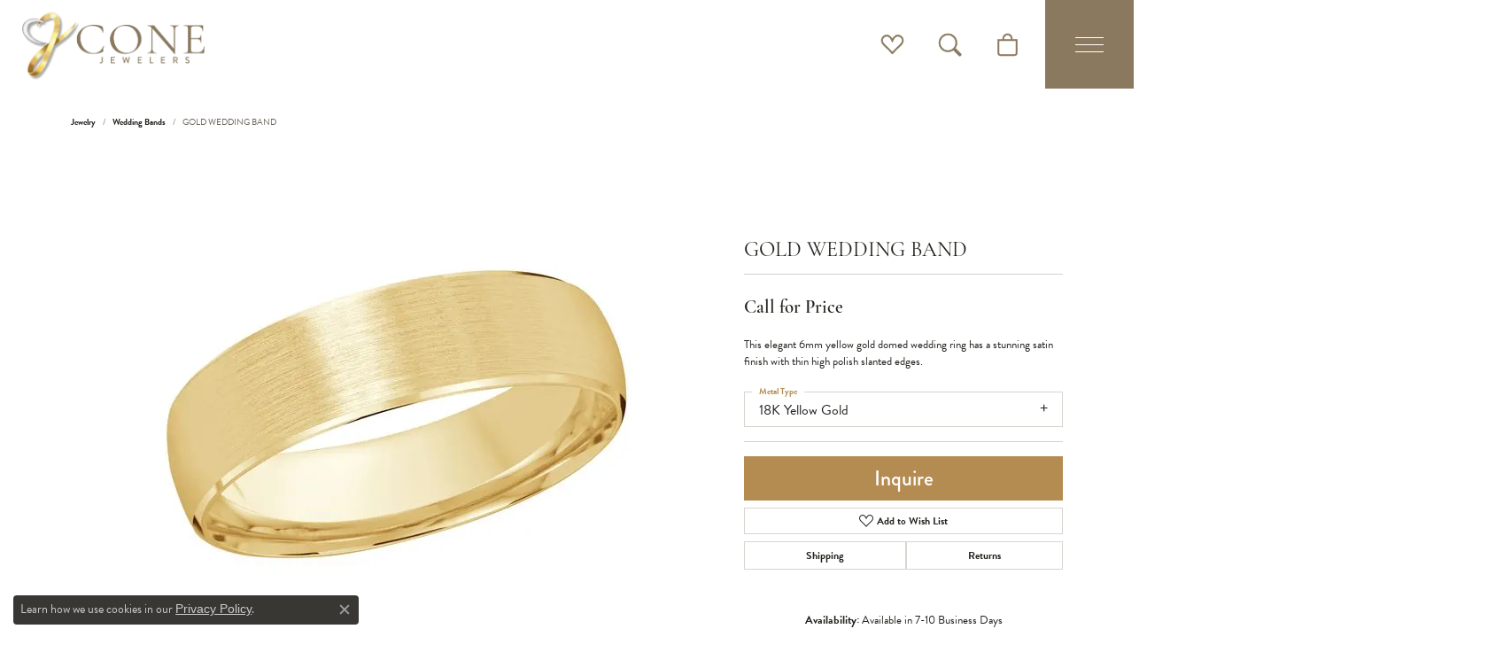

--- FILE ---
content_type: text/css
request_url: https://www.conejewelers.com/css/local.css?t=1470
body_size: 1773
content:
/*!
 * Cone Jewelers
 * Copyright 2008-2023 Punchmark
 */

/* =======================================================================================
	HELPERS
======================================================================================= */

.btn-dark {
  border-color: #645746 !important;
  background: #645746 !important;
}
.btn-dark:hover,
.btn-dark:focus {
  border-color: var(--dark) !important;
  background: var(--dark) !important;
}

body.grid-menu-open #page-wrap {
	transform: translateX(0px) !important;
	transition: transform 300ms ease-in-out 100ms !important;
}

body.nav-right-back-open.grid-menu-open #page-wrap {
	transform: translateX(-280px) !important;
	transition: transform 300ms ease-in-out 100ms !important;
}

body.nav-right-back-open header a#logo {
	z-index: 1 !important;
}

[data-widget-element="widgetHeader"].display-4 {
  font-size: calc(2rem + 1.25vw) !important;
}

[data-widget-element="widgetHeader"] span.horiz-hr {
  display: inline-block !important;
  height: 2px;
  background: var(--primary) !important;
  width: 8vw;
  margin-right: 20px;
  transform: translateY(-5px);
}

.bg-default {
  background: #F0EDE8 !important;
}

@media(max-width: 767px){
	.col-md-6.col-lg-6 .column-slider .owl-nav {
	  opacity: 1 !important;
	  visibility: visible !important;
	}
	[data-widget-element="widgetHeader"] {
		display: flex !important;
		flex-direction: column !important;
		text-align: center !important;
		padding-bottom: 20px !important;
		justify-content: center !important;
		align-items: center !important;
	}
	[data-widget-element="widgetHeader"] span.horiz-hr {
		display: block !important;
		transform: translateY(-20px);
		margin-left: auto;
		margin-right: auto;
		height: 4px;
	}
}

@media(min-width:1290px){
	.product-slider .owl-nav,
	.column-slider .owl-nav { 
	  width: calc(100% + 40px);
	  margin-left: -20px;
	  margin-right: -20px;  
	  opacity: 1 !important;
	  visibility: visible !important;
	}
}

.col-md-6.col-lg-6 .product-slider .owl-nav,
.col-md-6.col-lg-6 .column-slider .owl-nav {
  width: calc(100% - 40px);
  margin-left: auto;
  margin-right: auto;
}

section.owl-nav-upper {
  overflow: visible;
}

@media(max-width:767px){
	section.owl-nav-upper {
	  padding-top: 50px !important;
	}
}

section.owl-nav-upper .product-slider .owl-nav,
section.owl-nav-upper .column-slider .owl-nav {
  position: absolute !important;
  top: calc(-22.5px * 2) !important;
  right: calc(50% - 50px) !important;
  left: auto !important;
  width: 100px !important;
  opacity: 1 !important;
  visibility: visible !important;
  display: block !important;
}

@media(min-width:768px){
  section.owl-nav-upper .product-slider .owl-nav,
  section.owl-nav-upper .column-slider .owl-nav {
    right: 0px !important;
  }
  .px-lg-50.container-fluid,
  section.owl-nav-upper {
    padding-left: 5vw !important;
    padding-right: 5vw !important;
  }
}
@media(min-width:1290px){
  .px-lg-50.container-fluid,
  section.owl-nav-upper {
    padding-left: 6.5vw !important;
    padding-right: 6.5vw !important;
  }
  section.owl-nav-upper .product-slider .owl-nav,
  section.owl-nav-upper .column-slider .owl-nav {
    right: 20px !important;
  }
  section.owl-nav-upper .product-slider .owl-nav button.owl-next {
    right: 0px !important;
  }
  section.owl-nav-upper .product-slider .owl-nav button.owl-prev {
    left: 0px !important;
  }
}

.product-slider .owl-nav button,
.column-slider .owl-nav button {
  box-shadow: inset 0 0 0 1px var(--primary) !important;
  color: var(--primary) !important;
  border-radius: 50px;
}
.product-slider .owl-nav button i,
.column-slider .owl-nav button i {
  font-size: 22px !important;
}
.product-slider .owl-nav .owl-prev i,
.column-slider .owl-nav .owl-prev i {
  transform: translateX(-1px);
}
.product-slider .owl-nav .owl-next i,
.column-slider .owl-nav .owl-next i {
  transform: translateX(1px);
}

.widget-hover-layer .widget-text-overlay {
  opacity: 0 !important;
  transition: opacity 300ms ease-in-out;
}
.widget-hover-layer img {
  opacity: 0 !important;
}
.widget-hover-layer:hover .widget-text-overlay,
.widget-hover-layer:focus .widget-text-overlay {
  opacity: 1 !important;
  transition: opacity 300ms ease-in-out;
}
.widget-hover-layer:hover img,
.widget-hover-layer:focus img {
  opacity: 0.8 !important;
  transition: opacity 300ms ease-in-out;
}

section.split-section [data-pagebuilder="column"]:nth-child(2) {
  padding-top: 60px !important;
  padding-left: 0 !important;
  padding-right: 0 !important;
}

@media(min-width:768px){
	section.split-section [data-pagebuilder="column"]:nth-child(2) {
	  padding-top: 100px !important;
	  padding-left: 20px !important;
	  padding-right: 20px !important;	
	}
}


/* =======================================================================================
	HEADER
======================================================================================= */

header {
  box-shadow: none;
}

body#home header {
  position: absolute;
  top: 0;
  left: 0;
  width: 100%;
  background: none;
}

header .main-content > .row > .col {
  height: 60px !important;
  min-height: 60px !important;
}

header .content-toolbar.left {
  display: none !important;
}

header .content-toolbar.right {
  padding-right: 0.625rem !important;  
}

header .content-toolbar.right .content-toolbar-inner > ul > li > a > i {
  font-size: 20px;
  color: #8B795F;
  -webkit-text-stroke-width: 1px;
  -webkit-text-stroke-color: #8B795F;
}

header .content-toolbar.right .content-toolbar-inner > ul > li > a:hover,
header .content-toolbar.right .content-toolbar-inner > ul > li > a:focus,
header .content-toolbar.right .content-toolbar-inner > ul > li > a:hover i,
header .content-toolbar.right .content-toolbar-inner > ul > li > a:focus i {
  color: var(--primary) !important;
} 

header a#logo {
  position: static;
  transform: none;
  margin-left: 10px !important;
  margin-right: auto;
  padding: 5px 0 !important;
}

header .navbar-toggler {
  padding: 0.625rem !important;
  width: 60px !important;
  height: 60px !important;
  margin-right: -0.625rem;
}

@media(min-width:768px){
	header a#logo {
	  padding: 5px !important;
	}
	header .main-content > .row > .col {
	  height: 100px !important;
	  min-height: 100px !important;
	}
	header .navbar-toggler {
	  padding: 1.25rem !important;
	  width: 100px !important;
	  height: 100px !important;
	  margin-right: -0.625rem;
	}
	header .content-toolbar.right {
	  padding-right: 1.25rem !important;  
	}
	header .content-toolbar.right .content-toolbar-inner > ul > li > a {
	  padding-left: 0.3125rem !important;
	  padding-right: 0.3125rem !important;  
	  padding-left: 0.625rem !important;
	  padding-right: 0.625rem !important;
    } 
    header .content-toolbar.right .content-toolbar-inner > ul > li > a > i {
      font-size: 25px;
      -webkit-text-stroke-width: .5px;
	  -webkit-text-stroke-color: #8B795F;
    }
}


/* =======================================================================================
	NAV
======================================================================================= */

nav.navbar .dropdown-menu {
  background: #F0EDE8;
}

nav.navbar .input-group {
  box-shadow: inset 0 0 0 200px rgb(239,237,231,0.5) !important;
}

nav.navbar .input-group .form-control {
  padding-left: 16px;
}

nav.navbar .input-group .form-control:focus, 
nav.navbar .input-group .form-control.focus {
  box-shadow: inset 0 0 0 200px rgb(239,237,231,1) !important;
}

nav.navbar #main-navigation .mobile-bottom {
  display: none !important;
}

nav.navbar .input-group .btn:hover,
nav.navbar .input-group .btn:focus {
  color: var(--primary) !important;
}

header .navbar-toggler:hover {
  background: var(--dark) !important;
}

/* =======================================================================================
	FOOTER
======================================================================================= */

footer {
  background: #645746 !important;
}

footer .store-link {
  height: 24px;
  font-size: 13px;
  display: flex;
  align-items: center;
  line-height: 24px;
}
footer .store-link span {
  display: block;
}
footer .store-link i {
  display: block;
  font-size: 16px;
  width: 24px;
  height: 20px;
}
footer address i {
  display: inline-block;
  font-size: 16px;
  width: 24px;
  height: 20px;
}
footer address i svg {
  width: 14px;
  height: 14px;
}
footer address > span + br + span {
  padding-left: 24px;
  display: inline-block;
  width: calc(100% - 24px);
}

footer h6, 
footer .h6 {
  text-transform: uppercase;
  font-size: 22px;
}

footer .footerlinks a {
  opacity: 1 !important;
}

footer h6, 
footer .h6,
footer p, 
footer .p, 
footer .small, 
footer address,
footer p a, 
footer .p a, 
footer .small a, 
footer address a,
footer .mobile-collapse a span,
footer .mobile-collapse a i,
footer .subscribe-widget form label,
footer>.copyrights p,
footer>.copyrights p *,
footer .footerlinks a,
footer .required-links li a,
footer .subscribe-widget form .input-group .btn,
footer .social-networks .network i,
footer .subscribe-widget form .input-group .form-control {
  color: white !important;
}

footer .subscribe-widget form .input-group,
footer .social-networks .network {
  border-color: white !important;
}

footer .mobile-collapse a:hover i,
footer .mobile-collapse a:focus i,
footer .mobile-collapse a:hover span,
footer .mobile-collapse a:focus span,
footer .footerlinks a:hover,
footer .footerlinks a:focus,
footer .required-links li a:hover,
footer .required-links li a:focus,
footer .social-networks .network:hover i,
footer .social-networks .network:focus i,
footer .subscribe-widget form .input-group .btn:hover,
footer .subscribe-widget form .input-group .btn:focus {
  color: var(--primary) !important;
} 

footer .social-networks .network:hover,
footer .social-networks .network:focus {
  border-color: var(--bs-primary-color) !important;
}

footer .subscribe-widget form .input-group .form-control::placeholder {
  color: rgba(255,255,255,0.5) !important;
}
@media(max-width:767px){
	.mobile-collapse div h6 {
	  margin-top: 10px !important;
	}
	.text-center .social-networks {
	  justify-content: center !important;
	}
}

--- FILE ---
content_type: text/css
request_url: https://v6master-asics.shopfinejewelry.com/fonts/diamond-shapes/diashapes-images-v6.min.css
body_size: 129
content:
@font-face{font-family:'diashapes';src:url('https://v6master.shopfinejewelry.com/fonts/diamond-shapes/fonts/diashapes-v6.eot?t9meor');src:url('https://v6master.shopfinejewelry.com/fonts/diamond-shapes/fonts/diashapes-v6.eot?t9meor#iefix') format('embedded-opentype'),url('https://v6master.shopfinejewelry.com/fonts/diamond-shapes/fonts/diashapes-v6.ttf?t9meor') format('truetype'),url('https://v6master.shopfinejewelry.com/fonts/diamond-shapes/fonts/diashapes-v6.woff?t9meor') format('woff'),url('https://v6master.shopfinejewelry.com/fonts/diamond-shapes/fonts/diashapes-v6.svg?t9meor#diashapes') format('svg');font-weight:normal;font-style:normal;font-display:swap}[class^="dia-"],[class*=" dia-"]{font-family:'diashapes' !important;speak:none;font-style:normal;font-weight:normal;font-variant:normal;text-transform:none;line-height:1;position:relative;-webkit-font-smoothing:antialiased;-moz-osx-font-smoothing:grayscale}[class^="dia-"]:before{display:block;width:100%;height:100%;margin:0 auto;color:rgba(0,0,0,0) !important;background-size:contain !important}.dia-round:before{content:"\e900";background:url("/fonts/diamond-shapes/images/diamondshape-round.png") center center no-repeat}.dia-princess:before{content:"\e901";background:url("/fonts/diamond-shapes/images/diamondshape-princess.png") center center no-repeat}.dia-emerald:before{content:"\e902";background:url("/fonts/diamond-shapes/images/diamondshape-emerald.png") center center no-repeat}.dia-asscher:before{content:"\e903";background:url("/fonts/diamond-shapes/images/diamondshape-asscher.png") center center no-repeat}.dia-radiant:before{content:"\e904";background:url("/fonts/diamond-shapes/images/diamondshape-radiant.png") center center no-repeat}.dia-cushion:before{content:"\e905";background:url("/fonts/diamond-shapes/images/diamondshape-cushion.png") center center no-repeat}.dia-oval:before{content:"\e906";background:url("/fonts/diamond-shapes/images/diamondshape-oval.png") center center no-repeat}.dia-pear:before{content:"\e907";background:url("/fonts/diamond-shapes/images/diamondshape-pear.png") center center no-repeat}.dia-marquise:before{content:"\e908";background:url("/fonts/diamond-shapes/images/diamondshape-marquise.png") center center no-repeat}.dia-heart:before{content:"\e909";background:url("/fonts/diamond-shapes/images/diamondshape-heart.png") center center no-repeat}.dia-trillion:before{content:"\e90a";background:url("/fonts/diamond-shapes/images/diamondshape-trillion.png") center center no-repeat}.dia-baguette:before{content:"\e90b";background:url("/fonts/diamond-shapes/images/diamondshape-baguette.png") center center no-repeat}

--- FILE ---
content_type: text/css
request_url: https://v6master-asics.shopfinejewelry.com/css/fragments/address-table.min.css
body_size: 179
content:
address{width:100%;margin:0 0 1rem 0;padding:0;font-size:inherit}address *{font-size:inherit}address a{color:inherit;text-decoration:none;font-weight:bolder}address a:hover,address a:focus,address a:focus-visible{text-decoration:underline}address.store-address{display:block}address.store-address .location-phone{font-size:inherit}address.store-address .location-link,address.store-address .location-link *{font-size:12px;text-transform:uppercase;letter-spacing:.05em;font-weight:inherit}address.store-hours .store-hours-grid{display:grid;grid-template-columns:auto 1fr;row-gap:.5rem;column-gap:.625rem;width:fit-content;margin:0 auto}address.store-hours .store-hours-row{display:contents}address.store-hours .store-hours-day{font-weight:600;line-height:1;text-align:right;white-space:normal}address.store-hours .store-hours-time{font-weight:normal;line-height:1;text-align:left;white-space:normal}address.store-hours .store-hours-header{grid-column:1/-1;margin-bottom:.3125rem;font-weight:bold;font-size:1.07rem;border-bottom:1px solid #ccc;padding-bottom:.3125rem}address.store-hours .holiday-hours-tag{font-weight:bold;display:block;font-size:12px;margin-top:.125rem}.text-center address.store-hours .store-hours-grid{margin:0 auto}.text-center address.store-hours .store-hours-day{text-align:right}.text-center address.store-hours .store-hours-time{text-align:left}.text-left address.store-hours .store-hours-grid{margin:0 auto 0 0}.text-left address.store-hours .store-hours-day{text-align:left}.text-left address.store-hours .store-hours-time{text-align:left}.text-right address.store-hours .store-hours-grid{margin:0 0 0 auto}.text-right address.store-hours .store-hours-day{text-align:right}.text-right address.store-hours .store-hours-time{text-align:right}@media(min-width:575px){.text-sm-center address.store-hours .store-hours-grid{margin:0 auto}.text-sm-center address.store-hours .store-hours-day{text-align:right}.text-sm-center address.store-hours .store-hours-time{text-align:left}.text-sm-left address.store-hours .store-hours-grid{margin:0 auto 0 0}.text-sm-left address.store-hours .store-hours-day{text-align:left}.text-sm-left address.store-hours .store-hours-time{text-align:left}.text-sm-right address.store-hours .store-hours-grid{margin:0 0 0 auto}.text-sm-right address.store-hours .store-hours-day{text-align:right}.text-sm-right address.store-hours .store-hours-time{text-align:right}}@media(min-width:768px){.text-md-center address.store-hours .store-hours-grid{margin:0 auto}.text-md-center address.store-hours .store-hours-day{text-align:right}.text-md-center address.store-hours .store-hours-time{text-align:left}.text-md-left address.store-hours .store-hours-grid{margin:0 auto 0 0}.text-md-left address.store-hours .store-hours-day{text-align:left}.text-md-left address.store-hours .store-hours-time{text-align:left}.text-md-right address.store-hours .store-hours-grid{margin:0 0 0 auto}.text-md-right address.store-hours .store-hours-day{text-align:right}.text-md-right address.store-hours .store-hours-time{text-align:right}}@media(min-width:992px){.text-lg-center address.store-hours .store-hours-grid{margin:0 auto}.text-lg-center address.store-hours .store-hours-day{text-align:right}.text-lg-center address.store-hours .store-hours-time{text-align:left}.text-lg-left address.store-hours .store-hours-grid{margin:0 auto 0 0}.text-lg-left address.store-hours .store-hours-day{text-align:left}.text-lg-left address.store-hours .store-hours-time{text-align:left}.text-lg-right address.store-hours .store-hours-grid{margin:0 0 0 auto}.text-lg-right address.store-hours .store-hours-day{text-align:right}.text-lg-right address.store-hours .store-hours-time{text-align:right}}

--- FILE ---
content_type: application/javascript
request_url: https://v6master-asics.shopfinejewelry.com/js/fragments/toggleSwitch.min.js
body_size: 19
content:
var toggleSwitch={setChangeHandler:function(toggleSwitchElement,onChangeFunction){toggleSwitch.executingForMultipleElements("toggle",toggleSwitchElement,onChangeFunction)||($toggleSwitchElement=$(toggleSwitchElement),$toggleSwitchElement.off("change.toggleSwitchSetChangeHandlerChange").on("change.toggleSwitchSetChangeHandlerChange",onChangeFunction),$toggleSwitchElement.off("click.toggleSwitchSetChangeHandlerClick").on("click.toggleSwitchSetChangeHandlerClick",(function(){toggleSwitch.toggle(this)})),$(".toggleSwitch").off("keypress.toggleSwitchSetChangeHandlerKeypress").on("keypress.toggleSwitchSetChangeHandlerKeypress",(function(event){event.preventDefault(),32==(event.keyCode?event.keyCode:event.which)&&toggleSwitch.toggle(this)})))},toggle:function(toggleSwitchElement){toggleSwitch.executingForMultipleElements("toggle",toggleSwitchElement)||($toggleSwitchElement=$(toggleSwitchElement),toggleSwitch.isOn($toggleSwitchElement)?toggleSwitch.switchOff(toggleSwitchElement):toggleSwitch.switchOn(toggleSwitchElement))},switchOff:function(toggleSwitchElement){toggleSwitch.executingForMultipleElements("switchOff",toggleSwitchElement)||($toggleSwitchElement=$(toggleSwitchElement),toggleSwitch.isOn($toggleSwitchElement)&&($toggleSwitchElement.attr("aria-checked","false"),$toggleSwitchElement.trigger("change",[!1])))},switchOn:function(toggleSwitchElement){toggleSwitch.executingForMultipleElements("switchOn",toggleSwitchElement)||($toggleSwitchElement=$(toggleSwitchElement),toggleSwitch.isOn($toggleSwitchElement)||($toggleSwitchElement.attr("aria-checked","true"),$toggleSwitchElement.trigger("change",[!0])))},isOn:function(toggleSwitchElement){return"true"==$(toggleSwitchElement).attr("aria-checked")},executingForMultipleElements:function(functionName,toggleSwitchElements,onChangeFunction){if("length"in toggleSwitchElements&&toggleSwitchElements.length>1){for(var i=0;i<toggleSwitchElements.length;i++)void 0===onChangeFunction?toggleSwitch[functionName](toggleSwitchElements[i]):toggleSwitch[functionName](toggleSwitchElements[i],onChangeFunction);return!0}return!1}};